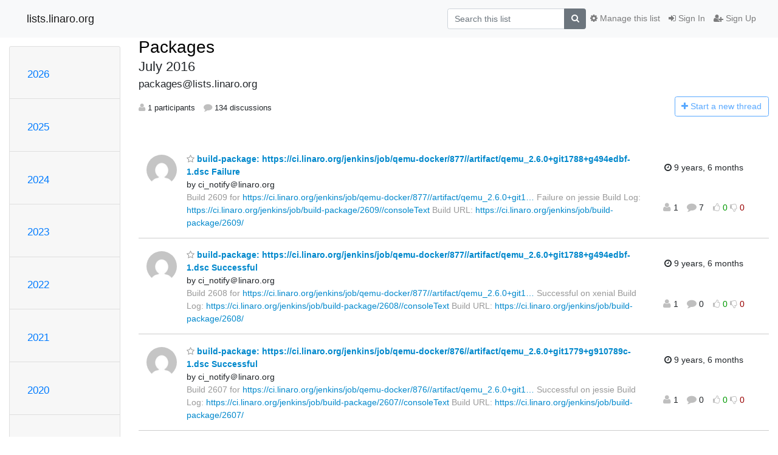

--- FILE ---
content_type: text/html; charset=utf-8
request_url: https://lists.linaro.org/archives/list/packages@lists.linaro.org/2016/7/?page=8
body_size: 7320
content:




<!DOCTYPE HTML>
<html>
    <head>
        <meta http-equiv="Content-Type" content="text/html; charset=UTF-8" />
        <meta name="viewport" content="width=device-width, initial-scale=1.0" />
        <meta name="ROBOTS" content="INDEX, FOLLOW" />
        <title>
July 2016 - Packages - lists.linaro.org
</title>
        <meta name="author" content="" />
        <meta name="dc.language" content="en" />
        <link rel="shortcut icon" href="/static/hyperkitty/img/favicon.ico" />
        <link rel="stylesheet" href="/static/hyperkitty/libs/jquery/smoothness/jquery-ui-1.10.3.custom.min.css" type="text/css" media="all" />
        <link rel="stylesheet" href="/static/hyperkitty/libs/fonts/font-awesome/css/font-awesome.min.css" type="text/css" media="all" />
        <link rel="stylesheet" href="/static/CACHE/css/output.6f82619634d6.css" type="text/css" media="all"><link rel="stylesheet" href="/static/CACHE/css/output.d3034b4f9b48.css" type="text/css"><link rel="stylesheet" href="/static/CACHE/css/output.f70fba0033fb.css" type="text/css" media="all">
         
        
<link rel="alternate" type="application/rss+xml" title="Packages" href="/archives/list/packages@lists.linaro.org/feed/"/>

        

    </head>

    <body>

    


    <nav class="navbar sticky-top navbar-light bg-light navbar-expand-md">
        <div class="container">
            <div class="navbar-header col-md"> <!--part of navbar that's always present-->
                <button type="button" class="navbar-toggler collapsed" data-toggle="collapse" data-target=".navbar-collapse">
                    <span class="fa fa-bars"></span>
                </button>
                <a class="navbar-brand" href="/archives/">lists.linaro.org</a>

            </div> <!-- /navbar-header -->

            <div class="navbar-collapse collapse justify-content-end"> <!--part of navbar that's collapsed on small screens-->
                <!-- show dropdown for smaller viewports b/c login name/email may be too long -->
                <!-- only show this extra button/dropdown if we're in small screen sizes -->
                <div class="nav navbar-nav navbar-right auth dropdown d-sm-none">
                  <a href="#" role="button" class="btn dropdown-toggle" id="loginDropdownMenu"
                     data-toggle="dropdown" aria-haspopup="true" aria-expanded="false">
                        
                            <span class="fa fa-bars"></span>
                        
                    </a>
                      
                            <a role="menuitem" tabindex="-1" href="/accounts/login/?next=/archives/list/packages%40lists.linaro.org/2016/7/">
                                <span class="fa fa-sign-in"></span>
                                Sign In
                            </a>
                            <a role="menuitem" tabindex="-1" href="/accounts/signup/?next=/archives/list/packages%40lists.linaro.org/2016/7/">
                                <span class="fa fa-user-plus"></span>
                                Sign Up
                            </a>
                        

                </div>
                <form name="search" method="get" action="/archives/search" class="navbar-form navbar-right my-2 my-lg-2 order-1" role="search">
                    <input type="hidden" name="mlist" value="packages@lists.linaro.org" />
                        <div class="input-group">
                            <input name="q" type="text" class="form-control"
                                   placeholder="Search this list"
                                   
                                   />
                            <span class="input-group-append">
                                <button class="btn btn-secondary" type="submit"><span class="fa fa-search"></span></button>
                            </span>
                        </div>
                </form>
                <!-- larger viewports -->
                <ul class="nav navbar-nav d-none d-sm-flex auth order-3">
                    
                        <li class="nav-item"><a href="/accounts/login/?next=/archives/list/packages%40lists.linaro.org/2016/7/" class="nav-link">
                            <span class="fa fa-sign-in"></span>
                            Sign In
                        </a></li>
                        <li class="nav-item"><a href="/accounts/signup/?next=/archives/list/packages%40lists.linaro.org/2016/7/" class="nav-link">
                            <span class="fa fa-user-plus"></span>
                            Sign Up
                        </a></li>
                    
                </ul>

                
                <ul class="nav navbar-nav order-2">
                    <li class="nav-item">
                    
                    <a href="/mailman3/lists/packages.lists.linaro.org/" class="nav-link">
                        <span class="fa fa-cog"></span>
                        Manage this list
                    </a>
                    
                    </li>
                </ul>
                


            </div> <!--/navbar-collapse -->
        </div> <!-- /container for navbar -->
    </nav>

    

     <div class="modal fade" tabindex="-1" role="dialog" id="keyboard-shortcuts">
       <div class="modal-dialog" role="document">
         <div class="modal-content">
           <div class="modal-header">
             <button type="button" class="close" data-dismiss="modal" aria-label="Close"><span aria-hidden="true">&times;</span></button>
             <h4 class="modal-title">Keyboard Shortcuts</h4>
           </div>
           <div class="modal-body">
             <h3>Thread View</h3>
             <ul>
               <li><code>j</code>: Next unread message </li>
               <li><code>k</code>: Previous unread message </li>
               <li><code>j a</code>: Jump to all threads
               <li><code>j l</code>: Jump to MailingList overview
             </ul>
           </div>
         </div><!-- /.modal-content -->
       </div><!-- /.modal-dialog -->
     </div><!-- /.modal -->

     <div class="container">
        

<div class="row">






<div class="d-none d-md-block col-sm-2">
    <div class="row">
        <div class="col-12 accordion" id="months-list">
            
            <div class="card">
                <div class="card-header">
                    <h3 class="card-title btn btn-link">
                        <a data-toggle="collapse" data-target="#collapse0">
                            2026
                        </a>
                    </h3>
                </div>
                <div id="collapse0" class="panel-collapse
                         
                          collapse 
                         
                         " data-parent="#months-list">
                    <div class="card-body">
                        <ul class="list-unstyled">
                            
                            <li class="">
                                <a href="/archives/list/packages@lists.linaro.org/2026/1/"
                                >January</a>
                            </li>
                            
                        </ul>
                    </div>
                </div>
            </div>
            
            <div class="card">
                <div class="card-header">
                    <h3 class="card-title btn btn-link">
                        <a data-toggle="collapse" data-target="#collapse1">
                            2025
                        </a>
                    </h3>
                </div>
                <div id="collapse1" class="panel-collapse
                         
                          collapse 
                         
                         " data-parent="#months-list">
                    <div class="card-body">
                        <ul class="list-unstyled">
                            
                            <li class="">
                                <a href="/archives/list/packages@lists.linaro.org/2025/12/"
                                >December</a>
                            </li>
                            
                            <li class="">
                                <a href="/archives/list/packages@lists.linaro.org/2025/11/"
                                >November</a>
                            </li>
                            
                            <li class="">
                                <a href="/archives/list/packages@lists.linaro.org/2025/10/"
                                >October</a>
                            </li>
                            
                            <li class="">
                                <a href="/archives/list/packages@lists.linaro.org/2025/9/"
                                >September</a>
                            </li>
                            
                            <li class="">
                                <a href="/archives/list/packages@lists.linaro.org/2025/8/"
                                >August</a>
                            </li>
                            
                            <li class="">
                                <a href="/archives/list/packages@lists.linaro.org/2025/7/"
                                >July</a>
                            </li>
                            
                            <li class="">
                                <a href="/archives/list/packages@lists.linaro.org/2025/6/"
                                >June</a>
                            </li>
                            
                            <li class="">
                                <a href="/archives/list/packages@lists.linaro.org/2025/5/"
                                >May</a>
                            </li>
                            
                            <li class="">
                                <a href="/archives/list/packages@lists.linaro.org/2025/4/"
                                >April</a>
                            </li>
                            
                            <li class="">
                                <a href="/archives/list/packages@lists.linaro.org/2025/3/"
                                >March</a>
                            </li>
                            
                            <li class="">
                                <a href="/archives/list/packages@lists.linaro.org/2025/2/"
                                >February</a>
                            </li>
                            
                            <li class="">
                                <a href="/archives/list/packages@lists.linaro.org/2025/1/"
                                >January</a>
                            </li>
                            
                        </ul>
                    </div>
                </div>
            </div>
            
            <div class="card">
                <div class="card-header">
                    <h3 class="card-title btn btn-link">
                        <a data-toggle="collapse" data-target="#collapse2">
                            2024
                        </a>
                    </h3>
                </div>
                <div id="collapse2" class="panel-collapse
                         
                          collapse 
                         
                         " data-parent="#months-list">
                    <div class="card-body">
                        <ul class="list-unstyled">
                            
                            <li class="">
                                <a href="/archives/list/packages@lists.linaro.org/2024/12/"
                                >December</a>
                            </li>
                            
                            <li class="">
                                <a href="/archives/list/packages@lists.linaro.org/2024/11/"
                                >November</a>
                            </li>
                            
                            <li class="">
                                <a href="/archives/list/packages@lists.linaro.org/2024/10/"
                                >October</a>
                            </li>
                            
                            <li class="">
                                <a href="/archives/list/packages@lists.linaro.org/2024/9/"
                                >September</a>
                            </li>
                            
                            <li class="">
                                <a href="/archives/list/packages@lists.linaro.org/2024/8/"
                                >August</a>
                            </li>
                            
                            <li class="">
                                <a href="/archives/list/packages@lists.linaro.org/2024/7/"
                                >July</a>
                            </li>
                            
                            <li class="">
                                <a href="/archives/list/packages@lists.linaro.org/2024/6/"
                                >June</a>
                            </li>
                            
                            <li class="">
                                <a href="/archives/list/packages@lists.linaro.org/2024/5/"
                                >May</a>
                            </li>
                            
                            <li class="">
                                <a href="/archives/list/packages@lists.linaro.org/2024/4/"
                                >April</a>
                            </li>
                            
                            <li class="">
                                <a href="/archives/list/packages@lists.linaro.org/2024/3/"
                                >March</a>
                            </li>
                            
                            <li class="">
                                <a href="/archives/list/packages@lists.linaro.org/2024/2/"
                                >February</a>
                            </li>
                            
                            <li class="">
                                <a href="/archives/list/packages@lists.linaro.org/2024/1/"
                                >January</a>
                            </li>
                            
                        </ul>
                    </div>
                </div>
            </div>
            
            <div class="card">
                <div class="card-header">
                    <h3 class="card-title btn btn-link">
                        <a data-toggle="collapse" data-target="#collapse3">
                            2023
                        </a>
                    </h3>
                </div>
                <div id="collapse3" class="panel-collapse
                         
                          collapse 
                         
                         " data-parent="#months-list">
                    <div class="card-body">
                        <ul class="list-unstyled">
                            
                            <li class="">
                                <a href="/archives/list/packages@lists.linaro.org/2023/12/"
                                >December</a>
                            </li>
                            
                            <li class="">
                                <a href="/archives/list/packages@lists.linaro.org/2023/11/"
                                >November</a>
                            </li>
                            
                            <li class="">
                                <a href="/archives/list/packages@lists.linaro.org/2023/10/"
                                >October</a>
                            </li>
                            
                            <li class="">
                                <a href="/archives/list/packages@lists.linaro.org/2023/9/"
                                >September</a>
                            </li>
                            
                            <li class="">
                                <a href="/archives/list/packages@lists.linaro.org/2023/8/"
                                >August</a>
                            </li>
                            
                            <li class="">
                                <a href="/archives/list/packages@lists.linaro.org/2023/7/"
                                >July</a>
                            </li>
                            
                            <li class="">
                                <a href="/archives/list/packages@lists.linaro.org/2023/6/"
                                >June</a>
                            </li>
                            
                            <li class="">
                                <a href="/archives/list/packages@lists.linaro.org/2023/5/"
                                >May</a>
                            </li>
                            
                            <li class="">
                                <a href="/archives/list/packages@lists.linaro.org/2023/4/"
                                >April</a>
                            </li>
                            
                            <li class="">
                                <a href="/archives/list/packages@lists.linaro.org/2023/3/"
                                >March</a>
                            </li>
                            
                            <li class="">
                                <a href="/archives/list/packages@lists.linaro.org/2023/2/"
                                >February</a>
                            </li>
                            
                            <li class="">
                                <a href="/archives/list/packages@lists.linaro.org/2023/1/"
                                >January</a>
                            </li>
                            
                        </ul>
                    </div>
                </div>
            </div>
            
            <div class="card">
                <div class="card-header">
                    <h3 class="card-title btn btn-link">
                        <a data-toggle="collapse" data-target="#collapse4">
                            2022
                        </a>
                    </h3>
                </div>
                <div id="collapse4" class="panel-collapse
                         
                          collapse 
                         
                         " data-parent="#months-list">
                    <div class="card-body">
                        <ul class="list-unstyled">
                            
                            <li class="">
                                <a href="/archives/list/packages@lists.linaro.org/2022/12/"
                                >December</a>
                            </li>
                            
                            <li class="">
                                <a href="/archives/list/packages@lists.linaro.org/2022/11/"
                                >November</a>
                            </li>
                            
                            <li class="">
                                <a href="/archives/list/packages@lists.linaro.org/2022/10/"
                                >October</a>
                            </li>
                            
                            <li class="">
                                <a href="/archives/list/packages@lists.linaro.org/2022/9/"
                                >September</a>
                            </li>
                            
                            <li class="">
                                <a href="/archives/list/packages@lists.linaro.org/2022/8/"
                                >August</a>
                            </li>
                            
                            <li class="">
                                <a href="/archives/list/packages@lists.linaro.org/2022/7/"
                                >July</a>
                            </li>
                            
                            <li class="">
                                <a href="/archives/list/packages@lists.linaro.org/2022/6/"
                                >June</a>
                            </li>
                            
                            <li class="">
                                <a href="/archives/list/packages@lists.linaro.org/2022/5/"
                                >May</a>
                            </li>
                            
                            <li class="">
                                <a href="/archives/list/packages@lists.linaro.org/2022/4/"
                                >April</a>
                            </li>
                            
                            <li class="">
                                <a href="/archives/list/packages@lists.linaro.org/2022/3/"
                                >March</a>
                            </li>
                            
                            <li class="">
                                <a href="/archives/list/packages@lists.linaro.org/2022/2/"
                                >February</a>
                            </li>
                            
                            <li class="">
                                <a href="/archives/list/packages@lists.linaro.org/2022/1/"
                                >January</a>
                            </li>
                            
                        </ul>
                    </div>
                </div>
            </div>
            
            <div class="card">
                <div class="card-header">
                    <h3 class="card-title btn btn-link">
                        <a data-toggle="collapse" data-target="#collapse5">
                            2021
                        </a>
                    </h3>
                </div>
                <div id="collapse5" class="panel-collapse
                         
                          collapse 
                         
                         " data-parent="#months-list">
                    <div class="card-body">
                        <ul class="list-unstyled">
                            
                            <li class="">
                                <a href="/archives/list/packages@lists.linaro.org/2021/12/"
                                >December</a>
                            </li>
                            
                            <li class="">
                                <a href="/archives/list/packages@lists.linaro.org/2021/11/"
                                >November</a>
                            </li>
                            
                            <li class="">
                                <a href="/archives/list/packages@lists.linaro.org/2021/10/"
                                >October</a>
                            </li>
                            
                            <li class="">
                                <a href="/archives/list/packages@lists.linaro.org/2021/9/"
                                >September</a>
                            </li>
                            
                            <li class="">
                                <a href="/archives/list/packages@lists.linaro.org/2021/8/"
                                >August</a>
                            </li>
                            
                            <li class="">
                                <a href="/archives/list/packages@lists.linaro.org/2021/7/"
                                >July</a>
                            </li>
                            
                            <li class="">
                                <a href="/archives/list/packages@lists.linaro.org/2021/6/"
                                >June</a>
                            </li>
                            
                            <li class="">
                                <a href="/archives/list/packages@lists.linaro.org/2021/5/"
                                >May</a>
                            </li>
                            
                            <li class="">
                                <a href="/archives/list/packages@lists.linaro.org/2021/4/"
                                >April</a>
                            </li>
                            
                            <li class="">
                                <a href="/archives/list/packages@lists.linaro.org/2021/3/"
                                >March</a>
                            </li>
                            
                            <li class="">
                                <a href="/archives/list/packages@lists.linaro.org/2021/2/"
                                >February</a>
                            </li>
                            
                            <li class="">
                                <a href="/archives/list/packages@lists.linaro.org/2021/1/"
                                >January</a>
                            </li>
                            
                        </ul>
                    </div>
                </div>
            </div>
            
            <div class="card">
                <div class="card-header">
                    <h3 class="card-title btn btn-link">
                        <a data-toggle="collapse" data-target="#collapse6">
                            2020
                        </a>
                    </h3>
                </div>
                <div id="collapse6" class="panel-collapse
                         
                          collapse 
                         
                         " data-parent="#months-list">
                    <div class="card-body">
                        <ul class="list-unstyled">
                            
                            <li class="">
                                <a href="/archives/list/packages@lists.linaro.org/2020/12/"
                                >December</a>
                            </li>
                            
                            <li class="">
                                <a href="/archives/list/packages@lists.linaro.org/2020/11/"
                                >November</a>
                            </li>
                            
                            <li class="">
                                <a href="/archives/list/packages@lists.linaro.org/2020/10/"
                                >October</a>
                            </li>
                            
                            <li class="">
                                <a href="/archives/list/packages@lists.linaro.org/2020/9/"
                                >September</a>
                            </li>
                            
                            <li class="">
                                <a href="/archives/list/packages@lists.linaro.org/2020/8/"
                                >August</a>
                            </li>
                            
                            <li class="">
                                <a href="/archives/list/packages@lists.linaro.org/2020/7/"
                                >July</a>
                            </li>
                            
                            <li class="">
                                <a href="/archives/list/packages@lists.linaro.org/2020/6/"
                                >June</a>
                            </li>
                            
                            <li class="">
                                <a href="/archives/list/packages@lists.linaro.org/2020/5/"
                                >May</a>
                            </li>
                            
                            <li class="">
                                <a href="/archives/list/packages@lists.linaro.org/2020/4/"
                                >April</a>
                            </li>
                            
                            <li class="">
                                <a href="/archives/list/packages@lists.linaro.org/2020/3/"
                                >March</a>
                            </li>
                            
                            <li class="">
                                <a href="/archives/list/packages@lists.linaro.org/2020/2/"
                                >February</a>
                            </li>
                            
                            <li class="">
                                <a href="/archives/list/packages@lists.linaro.org/2020/1/"
                                >January</a>
                            </li>
                            
                        </ul>
                    </div>
                </div>
            </div>
            
            <div class="card">
                <div class="card-header">
                    <h3 class="card-title btn btn-link">
                        <a data-toggle="collapse" data-target="#collapse7">
                            2019
                        </a>
                    </h3>
                </div>
                <div id="collapse7" class="panel-collapse
                         
                          collapse 
                         
                         " data-parent="#months-list">
                    <div class="card-body">
                        <ul class="list-unstyled">
                            
                            <li class="">
                                <a href="/archives/list/packages@lists.linaro.org/2019/12/"
                                >December</a>
                            </li>
                            
                            <li class="">
                                <a href="/archives/list/packages@lists.linaro.org/2019/11/"
                                >November</a>
                            </li>
                            
                            <li class="">
                                <a href="/archives/list/packages@lists.linaro.org/2019/10/"
                                >October</a>
                            </li>
                            
                            <li class="">
                                <a href="/archives/list/packages@lists.linaro.org/2019/9/"
                                >September</a>
                            </li>
                            
                            <li class="">
                                <a href="/archives/list/packages@lists.linaro.org/2019/8/"
                                >August</a>
                            </li>
                            
                            <li class="">
                                <a href="/archives/list/packages@lists.linaro.org/2019/7/"
                                >July</a>
                            </li>
                            
                            <li class="">
                                <a href="/archives/list/packages@lists.linaro.org/2019/6/"
                                >June</a>
                            </li>
                            
                            <li class="">
                                <a href="/archives/list/packages@lists.linaro.org/2019/5/"
                                >May</a>
                            </li>
                            
                            <li class="">
                                <a href="/archives/list/packages@lists.linaro.org/2019/4/"
                                >April</a>
                            </li>
                            
                            <li class="">
                                <a href="/archives/list/packages@lists.linaro.org/2019/3/"
                                >March</a>
                            </li>
                            
                            <li class="">
                                <a href="/archives/list/packages@lists.linaro.org/2019/2/"
                                >February</a>
                            </li>
                            
                            <li class="">
                                <a href="/archives/list/packages@lists.linaro.org/2019/1/"
                                >January</a>
                            </li>
                            
                        </ul>
                    </div>
                </div>
            </div>
            
            <div class="card">
                <div class="card-header">
                    <h3 class="card-title btn btn-link">
                        <a data-toggle="collapse" data-target="#collapse8">
                            2018
                        </a>
                    </h3>
                </div>
                <div id="collapse8" class="panel-collapse
                         
                          collapse 
                         
                         " data-parent="#months-list">
                    <div class="card-body">
                        <ul class="list-unstyled">
                            
                            <li class="">
                                <a href="/archives/list/packages@lists.linaro.org/2018/12/"
                                >December</a>
                            </li>
                            
                            <li class="">
                                <a href="/archives/list/packages@lists.linaro.org/2018/11/"
                                >November</a>
                            </li>
                            
                            <li class="">
                                <a href="/archives/list/packages@lists.linaro.org/2018/10/"
                                >October</a>
                            </li>
                            
                            <li class="">
                                <a href="/archives/list/packages@lists.linaro.org/2018/9/"
                                >September</a>
                            </li>
                            
                            <li class="">
                                <a href="/archives/list/packages@lists.linaro.org/2018/8/"
                                >August</a>
                            </li>
                            
                            <li class="">
                                <a href="/archives/list/packages@lists.linaro.org/2018/7/"
                                >July</a>
                            </li>
                            
                            <li class="">
                                <a href="/archives/list/packages@lists.linaro.org/2018/6/"
                                >June</a>
                            </li>
                            
                            <li class="">
                                <a href="/archives/list/packages@lists.linaro.org/2018/5/"
                                >May</a>
                            </li>
                            
                            <li class="">
                                <a href="/archives/list/packages@lists.linaro.org/2018/4/"
                                >April</a>
                            </li>
                            
                            <li class="">
                                <a href="/archives/list/packages@lists.linaro.org/2018/3/"
                                >March</a>
                            </li>
                            
                            <li class="">
                                <a href="/archives/list/packages@lists.linaro.org/2018/2/"
                                >February</a>
                            </li>
                            
                            <li class="">
                                <a href="/archives/list/packages@lists.linaro.org/2018/1/"
                                >January</a>
                            </li>
                            
                        </ul>
                    </div>
                </div>
            </div>
            
            <div class="card">
                <div class="card-header">
                    <h3 class="card-title btn btn-link">
                        <a data-toggle="collapse" data-target="#collapse9">
                            2017
                        </a>
                    </h3>
                </div>
                <div id="collapse9" class="panel-collapse
                         
                          collapse 
                         
                         " data-parent="#months-list">
                    <div class="card-body">
                        <ul class="list-unstyled">
                            
                            <li class="">
                                <a href="/archives/list/packages@lists.linaro.org/2017/12/"
                                >December</a>
                            </li>
                            
                            <li class="">
                                <a href="/archives/list/packages@lists.linaro.org/2017/11/"
                                >November</a>
                            </li>
                            
                            <li class="">
                                <a href="/archives/list/packages@lists.linaro.org/2017/10/"
                                >October</a>
                            </li>
                            
                            <li class="">
                                <a href="/archives/list/packages@lists.linaro.org/2017/9/"
                                >September</a>
                            </li>
                            
                            <li class="">
                                <a href="/archives/list/packages@lists.linaro.org/2017/8/"
                                >August</a>
                            </li>
                            
                            <li class="">
                                <a href="/archives/list/packages@lists.linaro.org/2017/7/"
                                >July</a>
                            </li>
                            
                            <li class="">
                                <a href="/archives/list/packages@lists.linaro.org/2017/6/"
                                >June</a>
                            </li>
                            
                            <li class="">
                                <a href="/archives/list/packages@lists.linaro.org/2017/5/"
                                >May</a>
                            </li>
                            
                            <li class="">
                                <a href="/archives/list/packages@lists.linaro.org/2017/4/"
                                >April</a>
                            </li>
                            
                            <li class="">
                                <a href="/archives/list/packages@lists.linaro.org/2017/3/"
                                >March</a>
                            </li>
                            
                            <li class="">
                                <a href="/archives/list/packages@lists.linaro.org/2017/2/"
                                >February</a>
                            </li>
                            
                            <li class="">
                                <a href="/archives/list/packages@lists.linaro.org/2017/1/"
                                >January</a>
                            </li>
                            
                        </ul>
                    </div>
                </div>
            </div>
            
            <div class="card">
                <div class="card-header">
                    <h3 class="card-title btn btn-link">
                        <a data-toggle="collapse" data-target="#collapse10">
                            2016
                        </a>
                    </h3>
                </div>
                <div id="collapse10" class="panel-collapse
                         
                          show 
                         
                         " data-parent="#months-list">
                    <div class="card-body">
                        <ul class="list-unstyled">
                            
                            <li class="">
                                <a href="/archives/list/packages@lists.linaro.org/2016/12/"
                                >December</a>
                            </li>
                            
                            <li class="">
                                <a href="/archives/list/packages@lists.linaro.org/2016/11/"
                                >November</a>
                            </li>
                            
                            <li class="">
                                <a href="/archives/list/packages@lists.linaro.org/2016/10/"
                                >October</a>
                            </li>
                            
                            <li class="">
                                <a href="/archives/list/packages@lists.linaro.org/2016/9/"
                                >September</a>
                            </li>
                            
                            <li class="">
                                <a href="/archives/list/packages@lists.linaro.org/2016/8/"
                                >August</a>
                            </li>
                            
                            <li class="current">
                                <a href="/archives/list/packages@lists.linaro.org/2016/7/"
                                >July</a>
                            </li>
                            
                            <li class="">
                                <a href="/archives/list/packages@lists.linaro.org/2016/6/"
                                >June</a>
                            </li>
                            
                            <li class="">
                                <a href="/archives/list/packages@lists.linaro.org/2016/5/"
                                >May</a>
                            </li>
                            
                            <li class="">
                                <a href="/archives/list/packages@lists.linaro.org/2016/4/"
                                >April</a>
                            </li>
                            
                        </ul>
                    </div>
                </div>
            </div>
            
        </div>
    </div>
    



<div class="d-none d-md-inline col-12 col-md-2">
    <div class="row d-flex justify-content-center flex-column align-items-center">
        
        <a href="/archives/list/packages@lists.linaro.org/"
           class="btn btn-outline-primary p-2 m-2">
            <span class="fa fa-backward"></span>
            List overview</a>

        
        
    </br>
    <!-- Download as mbox -->
    
    <a href="/archives/list/packages@lists.linaro.org/export/packages@lists.linaro.org-2016-08.mbox.gz?start=2016-07-01&amp;end=2016-08-01" title="This month in gzipped mbox format"
          class="btn btn-outline-primary p-2 m-2">
        <i class="fa fa-download"></i> Download</a>
    
</div>
</div>


</div>


    <div id="thread-list" class="col-sm-12 col-md-10">
        <div class="thread-list-header row">
            <h1 class="col-12">
                <a href="/archives/list/packages@lists.linaro.org/" class="list-name">
                    
                        Packages
                    
                </a>
                <small class="d-none d-md-block">July 2016</small>
                <div class="d-md-none">
                    



<select id="months-list" class="form-control">
    
    <option disabled>----- 2026 -----</option>
    
    <option value="1">January 2026</option>
    
    
    <option disabled>----- 2025 -----</option>
    
    <option value="12">December 2025</option>
    
    <option value="11">November 2025</option>
    
    <option value="10">October 2025</option>
    
    <option value="9">September 2025</option>
    
    <option value="8">August 2025</option>
    
    <option value="7">July 2025</option>
    
    <option value="6">June 2025</option>
    
    <option value="5">May 2025</option>
    
    <option value="4">April 2025</option>
    
    <option value="3">March 2025</option>
    
    <option value="2">February 2025</option>
    
    <option value="1">January 2025</option>
    
    
    <option disabled>----- 2024 -----</option>
    
    <option value="12">December 2024</option>
    
    <option value="11">November 2024</option>
    
    <option value="10">October 2024</option>
    
    <option value="9">September 2024</option>
    
    <option value="8">August 2024</option>
    
    <option value="7">July 2024</option>
    
    <option value="6">June 2024</option>
    
    <option value="5">May 2024</option>
    
    <option value="4">April 2024</option>
    
    <option value="3">March 2024</option>
    
    <option value="2">February 2024</option>
    
    <option value="1">January 2024</option>
    
    
    <option disabled>----- 2023 -----</option>
    
    <option value="12">December 2023</option>
    
    <option value="11">November 2023</option>
    
    <option value="10">October 2023</option>
    
    <option value="9">September 2023</option>
    
    <option value="8">August 2023</option>
    
    <option value="7">July 2023</option>
    
    <option value="6">June 2023</option>
    
    <option value="5">May 2023</option>
    
    <option value="4">April 2023</option>
    
    <option value="3">March 2023</option>
    
    <option value="2">February 2023</option>
    
    <option value="1">January 2023</option>
    
    
    <option disabled>----- 2022 -----</option>
    
    <option value="12">December 2022</option>
    
    <option value="11">November 2022</option>
    
    <option value="10">October 2022</option>
    
    <option value="9">September 2022</option>
    
    <option value="8">August 2022</option>
    
    <option value="7">July 2022</option>
    
    <option value="6">June 2022</option>
    
    <option value="5">May 2022</option>
    
    <option value="4">April 2022</option>
    
    <option value="3">March 2022</option>
    
    <option value="2">February 2022</option>
    
    <option value="1">January 2022</option>
    
    
    <option disabled>----- 2021 -----</option>
    
    <option value="12">December 2021</option>
    
    <option value="11">November 2021</option>
    
    <option value="10">October 2021</option>
    
    <option value="9">September 2021</option>
    
    <option value="8">August 2021</option>
    
    <option value="7">July 2021</option>
    
    <option value="6">June 2021</option>
    
    <option value="5">May 2021</option>
    
    <option value="4">April 2021</option>
    
    <option value="3">March 2021</option>
    
    <option value="2">February 2021</option>
    
    <option value="1">January 2021</option>
    
    
    <option disabled>----- 2020 -----</option>
    
    <option value="12">December 2020</option>
    
    <option value="11">November 2020</option>
    
    <option value="10">October 2020</option>
    
    <option value="9">September 2020</option>
    
    <option value="8">August 2020</option>
    
    <option value="7">July 2020</option>
    
    <option value="6">June 2020</option>
    
    <option value="5">May 2020</option>
    
    <option value="4">April 2020</option>
    
    <option value="3">March 2020</option>
    
    <option value="2">February 2020</option>
    
    <option value="1">January 2020</option>
    
    
    <option disabled>----- 2019 -----</option>
    
    <option value="12">December 2019</option>
    
    <option value="11">November 2019</option>
    
    <option value="10">October 2019</option>
    
    <option value="9">September 2019</option>
    
    <option value="8">August 2019</option>
    
    <option value="7">July 2019</option>
    
    <option value="6">June 2019</option>
    
    <option value="5">May 2019</option>
    
    <option value="4">April 2019</option>
    
    <option value="3">March 2019</option>
    
    <option value="2">February 2019</option>
    
    <option value="1">January 2019</option>
    
    
    <option disabled>----- 2018 -----</option>
    
    <option value="12">December 2018</option>
    
    <option value="11">November 2018</option>
    
    <option value="10">October 2018</option>
    
    <option value="9">September 2018</option>
    
    <option value="8">August 2018</option>
    
    <option value="7">July 2018</option>
    
    <option value="6">June 2018</option>
    
    <option value="5">May 2018</option>
    
    <option value="4">April 2018</option>
    
    <option value="3">March 2018</option>
    
    <option value="2">February 2018</option>
    
    <option value="1">January 2018</option>
    
    
    <option disabled>----- 2017 -----</option>
    
    <option value="12">December 2017</option>
    
    <option value="11">November 2017</option>
    
    <option value="10">October 2017</option>
    
    <option value="9">September 2017</option>
    
    <option value="8">August 2017</option>
    
    <option value="7">July 2017</option>
    
    <option value="6">June 2017</option>
    
    <option value="5">May 2017</option>
    
    <option value="4">April 2017</option>
    
    <option value="3">March 2017</option>
    
    <option value="2">February 2017</option>
    
    <option value="1">January 2017</option>
    
    
    <option disabled>----- 2016 -----</option>
    
    <option value="12">December 2016</option>
    
    <option value="11">November 2016</option>
    
    <option value="10">October 2016</option>
    
    <option value="9">September 2016</option>
    
    <option value="8">August 2016</option>
    
    <option selected="selected" value="7">July 2016</option>
    
    <option value="6">June 2016</option>
    
    <option value="5">May 2016</option>
    
    <option value="4">April 2016</option>
    
    
</select>



                </div>
            </h1>
            <span class="list-address col-12">packages@lists.linaro.org</span>
            <ul class="list-unstyled list-stats thread-list-info col-6 col-sm-8">
                
                <li>
                    <i class="fa fa-user"></i>
                    1 participants
                </li>
                
                <li>
                    <i class="fa fa-comment"></i>
                    134 discussions
                </li>
            </ul>
            <div class="thread-new right col-6 col-sm-4" title="You must be logged-in to create a thread.">
                <a href="/archives/list/packages@lists.linaro.org/message/new"
                   class="btn btn-outline-primary disabled">
                    <i class="fa fa-plus"></i>
                    <span class="d-none d-md-inline">Start a n</span><span class="d-md-none">N</span>ew thread
                </a>
            </div>
        </div>

        
            



<div class="thread">
    <div class="thread-info">
        <div class="thread-email row">
            <div class="d-none d-sm-flex sender gravatar circle p-1">
                
                <img class="gravatar" src="https://secure.gravatar.com/avatar/724dee1f11205d6e700f0d383308fa1a.jpg?s=120&amp;d=mm&amp;r=g" width="120" height="120" alt="" />
                <br />
                
            </div>
            <div class="col-12 col-sm-10 col-lg-8 col-xl-9 p-7 ">
                <span class="thread-title">
                    <a name="O53Y4Q3FEZW44VQUMRRTB4ACQGNZ6LK7"
                       href="/archives/list/packages@lists.linaro.org/thread/O53Y4Q3FEZW44VQUMRRTB4ACQGNZ6LK7/">
                        
                        <i class="fa fa-star-o notsaved" title="Favorite"></i>
                        
                        build-package: https://ci.linaro.org/jenkins/job/qemu-docker/877//artifact/qemu_2.6.0+git1788+g494edbf-1.dsc Failure
                    </a>
                </span>
                <div>
                    
                    by ci_notify＠linaro.org
                    
                </div>
                <span class="expander collapsed d-none d-sm-block" style="color: #999">
                    Build 2609 for <a href="https://ci.linaro.org/jenkins/job/qemu-docker/877//artifact/qemu_2.6.0+git1788+g494edbf-1.dsc" rel="nofollow">https://ci.linaro.org/jenkins/job/qemu-docker/877//artifact/qemu_2.6.0+git1…</a> Failure on jessie
Build Log: <a href="https://ci.linaro.org/jenkins/job/build-package/2609//consoleText" rel="nofollow">https://ci.linaro.org/jenkins/job/build-package/2609//consoleText</a>
Build URL: <a href="https://ci.linaro.org/jenkins/job/build-package/2609/" rel="nofollow">https://ci.linaro.org/jenkins/job/build-package/2609/</a>

                </span>
            </div>
            <div class="col-10 col-sm-10 col-lg-2 col-xl-2 thread-date p-2 d-flex flex-column flex-sm-row align-items-baseline justify-content-center">
                <div class="threa-date m-2" title="Tuesday, 12 July 2016 22:13:08">
                    <i class="fa fa-clock-o" title="Most recent thread activity"></i>
                    9 years, 6 months
                </div>
                <div class="list-stats m-2">
                    <ul class="list-unstyled list-stats">
                        <li>
                            <i class="fa fa-user"></i>
                            1
                            <!-- participants -->
                        </li>
                        <li>
                            <i class="fa fa-comment"></i>
                            7
                            <!-- comments -->
                        </li>
                        <li>
                            

    <form method="post" class="likeform"
          action="/archives/list/packages@lists.linaro.org/message/O53Y4Q3FEZW44VQUMRRTB4ACQGNZ6LK7/vote">
    <input type="hidden" name="csrfmiddlewaretoken" value="RZ6pxaarLvYEDBzyUg5MbnkcZVhnpuOfkdZP6TTgqtlXkhHNuQ1ytAFHJ6H3ELeg">
    

		<!-- Hide the status icon
		<i class="icomoon likestatus neutral"></i> -->

		<!-- <span>+0/-0</span> -->
		
			<a class="youlike vote disabled" title="You must be logged-in to vote."
			href="#like" data-vote="1">
					<i class="fa fa-thumbs-o-up"></i> 0
			</a>
			<a class="youdislike vote disabled" title="You must be logged-in to vote."
			href="#dislike" data-vote="-1">
				<i class="fa fa-thumbs-o-down"></i> 0
			</a>
		
    

    </form>

                        </li>
                    </ul>
                </div>
            </div>
        </div>
    </div>
</div>


        
            



<div class="thread">
    <div class="thread-info">
        <div class="thread-email row">
            <div class="d-none d-sm-flex sender gravatar circle p-1">
                
                <img class="gravatar" src="https://secure.gravatar.com/avatar/724dee1f11205d6e700f0d383308fa1a.jpg?s=120&amp;d=mm&amp;r=g" width="120" height="120" alt="" />
                <br />
                
            </div>
            <div class="col-12 col-sm-10 col-lg-8 col-xl-9 p-7 ">
                <span class="thread-title">
                    <a name="7RENVLZPBSPJBWUPYYXOREQC27B4YZE6"
                       href="/archives/list/packages@lists.linaro.org/thread/7RENVLZPBSPJBWUPYYXOREQC27B4YZE6/">
                        
                        <i class="fa fa-star-o notsaved" title="Favorite"></i>
                        
                        build-package: https://ci.linaro.org/jenkins/job/qemu-docker/877//artifact/qemu_2.6.0+git1788+g494edbf-1.dsc Successful
                    </a>
                </span>
                <div>
                    
                    by ci_notify＠linaro.org
                    
                </div>
                <span class="expander collapsed d-none d-sm-block" style="color: #999">
                    Build 2608 for <a href="https://ci.linaro.org/jenkins/job/qemu-docker/877//artifact/qemu_2.6.0+git1788+g494edbf-1.dsc" rel="nofollow">https://ci.linaro.org/jenkins/job/qemu-docker/877//artifact/qemu_2.6.0+git1…</a> Successful on xenial
Build Log: <a href="https://ci.linaro.org/jenkins/job/build-package/2608//consoleText" rel="nofollow">https://ci.linaro.org/jenkins/job/build-package/2608//consoleText</a>
Build URL: <a href="https://ci.linaro.org/jenkins/job/build-package/2608/" rel="nofollow">https://ci.linaro.org/jenkins/job/build-package/2608/</a>

                </span>
            </div>
            <div class="col-10 col-sm-10 col-lg-2 col-xl-2 thread-date p-2 d-flex flex-column flex-sm-row align-items-baseline justify-content-center">
                <div class="threa-date m-2" title="Tuesday, 12 July 2016 11:42:22">
                    <i class="fa fa-clock-o" title="Most recent thread activity"></i>
                    9 years, 6 months
                </div>
                <div class="list-stats m-2">
                    <ul class="list-unstyled list-stats">
                        <li>
                            <i class="fa fa-user"></i>
                            1
                            <!-- participants -->
                        </li>
                        <li>
                            <i class="fa fa-comment"></i>
                            0
                            <!-- comments -->
                        </li>
                        <li>
                            

    <form method="post" class="likeform"
          action="/archives/list/packages@lists.linaro.org/message/7RENVLZPBSPJBWUPYYXOREQC27B4YZE6/vote">
    <input type="hidden" name="csrfmiddlewaretoken" value="RZ6pxaarLvYEDBzyUg5MbnkcZVhnpuOfkdZP6TTgqtlXkhHNuQ1ytAFHJ6H3ELeg">
    

		<!-- Hide the status icon
		<i class="icomoon likestatus neutral"></i> -->

		<!-- <span>+0/-0</span> -->
		
			<a class="youlike vote disabled" title="You must be logged-in to vote."
			href="#like" data-vote="1">
					<i class="fa fa-thumbs-o-up"></i> 0
			</a>
			<a class="youdislike vote disabled" title="You must be logged-in to vote."
			href="#dislike" data-vote="-1">
				<i class="fa fa-thumbs-o-down"></i> 0
			</a>
		
    

    </form>

                        </li>
                    </ul>
                </div>
            </div>
        </div>
    </div>
</div>


        
            



<div class="thread">
    <div class="thread-info">
        <div class="thread-email row">
            <div class="d-none d-sm-flex sender gravatar circle p-1">
                
                <img class="gravatar" src="https://secure.gravatar.com/avatar/724dee1f11205d6e700f0d383308fa1a.jpg?s=120&amp;d=mm&amp;r=g" width="120" height="120" alt="" />
                <br />
                
            </div>
            <div class="col-12 col-sm-10 col-lg-8 col-xl-9 p-7 ">
                <span class="thread-title">
                    <a name="A6LTRNIQIZSU7HLY6LOJGIPG7W2W4LNK"
                       href="/archives/list/packages@lists.linaro.org/thread/A6LTRNIQIZSU7HLY6LOJGIPG7W2W4LNK/">
                        
                        <i class="fa fa-star-o notsaved" title="Favorite"></i>
                        
                        build-package: https://ci.linaro.org/jenkins/job/qemu-docker/876//artifact/qemu_2.6.0+git1779+g910789c-1.dsc Successful
                    </a>
                </span>
                <div>
                    
                    by ci_notify＠linaro.org
                    
                </div>
                <span class="expander collapsed d-none d-sm-block" style="color: #999">
                    Build 2607 for <a href="https://ci.linaro.org/jenkins/job/qemu-docker/876//artifact/qemu_2.6.0+git1779+g910789c-1.dsc" rel="nofollow">https://ci.linaro.org/jenkins/job/qemu-docker/876//artifact/qemu_2.6.0+git1…</a> Successful on jessie
Build Log: <a href="https://ci.linaro.org/jenkins/job/build-package/2607//consoleText" rel="nofollow">https://ci.linaro.org/jenkins/job/build-package/2607//consoleText</a>
Build URL: <a href="https://ci.linaro.org/jenkins/job/build-package/2607/" rel="nofollow">https://ci.linaro.org/jenkins/job/build-package/2607/</a>

                </span>
            </div>
            <div class="col-10 col-sm-10 col-lg-2 col-xl-2 thread-date p-2 d-flex flex-column flex-sm-row align-items-baseline justify-content-center">
                <div class="threa-date m-2" title="Tuesday, 12 July 2016 10:54:11">
                    <i class="fa fa-clock-o" title="Most recent thread activity"></i>
                    9 years, 6 months
                </div>
                <div class="list-stats m-2">
                    <ul class="list-unstyled list-stats">
                        <li>
                            <i class="fa fa-user"></i>
                            1
                            <!-- participants -->
                        </li>
                        <li>
                            <i class="fa fa-comment"></i>
                            0
                            <!-- comments -->
                        </li>
                        <li>
                            

    <form method="post" class="likeform"
          action="/archives/list/packages@lists.linaro.org/message/A6LTRNIQIZSU7HLY6LOJGIPG7W2W4LNK/vote">
    <input type="hidden" name="csrfmiddlewaretoken" value="RZ6pxaarLvYEDBzyUg5MbnkcZVhnpuOfkdZP6TTgqtlXkhHNuQ1ytAFHJ6H3ELeg">
    

		<!-- Hide the status icon
		<i class="icomoon likestatus neutral"></i> -->

		<!-- <span>+0/-0</span> -->
		
			<a class="youlike vote disabled" title="You must be logged-in to vote."
			href="#like" data-vote="1">
					<i class="fa fa-thumbs-o-up"></i> 0
			</a>
			<a class="youdislike vote disabled" title="You must be logged-in to vote."
			href="#dislike" data-vote="-1">
				<i class="fa fa-thumbs-o-down"></i> 0
			</a>
		
    

    </form>

                        </li>
                    </ul>
                </div>
            </div>
        </div>
    </div>
</div>


        
            



<div class="thread">
    <div class="thread-info">
        <div class="thread-email row">
            <div class="d-none d-sm-flex sender gravatar circle p-1">
                
                <img class="gravatar" src="https://secure.gravatar.com/avatar/724dee1f11205d6e700f0d383308fa1a.jpg?s=120&amp;d=mm&amp;r=g" width="120" height="120" alt="" />
                <br />
                
            </div>
            <div class="col-12 col-sm-10 col-lg-8 col-xl-9 p-7 ">
                <span class="thread-title">
                    <a name="T54YV74KV75FQZLKLXD7WPJEU7C3G4XV"
                       href="/archives/list/packages@lists.linaro.org/thread/T54YV74KV75FQZLKLXD7WPJEU7C3G4XV/">
                        
                        <i class="fa fa-star-o notsaved" title="Favorite"></i>
                        
                        build-package: https://ci.linaro.org/jenkins/job/build-dpdk-deb/3//artifact/dpdk_16.04-0ubuntu1~dev2.dsc Failure
                    </a>
                </span>
                <div>
                    
                    by ci_notify＠linaro.org
                    
                </div>
                <span class="expander collapsed d-none d-sm-block" style="color: #999">
                    Build 2604 for <a href="https://ci.linaro.org/jenkins/job/build-dpdk-deb/3//artifact/dpdk_16.04-0ubuntu1~dev2.dsc" rel="nofollow">https://ci.linaro.org/jenkins/job/build-dpdk-deb/3//artifact/dpdk_16.04-0ub…</a> Failure on xenial
Build Log: <a href="https://ci.linaro.org/jenkins/job/build-package/2604//consoleText" rel="nofollow">https://ci.linaro.org/jenkins/job/build-package/2604//consoleText</a>
Build URL: <a href="https://ci.linaro.org/jenkins/job/build-package/2604/" rel="nofollow">https://ci.linaro.org/jenkins/job/build-package/2604/</a>

                </span>
            </div>
            <div class="col-10 col-sm-10 col-lg-2 col-xl-2 thread-date p-2 d-flex flex-column flex-sm-row align-items-baseline justify-content-center">
                <div class="threa-date m-2" title="Tuesday, 12 July 2016 10:10:45">
                    <i class="fa fa-clock-o" title="Most recent thread activity"></i>
                    9 years, 6 months
                </div>
                <div class="list-stats m-2">
                    <ul class="list-unstyled list-stats">
                        <li>
                            <i class="fa fa-user"></i>
                            1
                            <!-- participants -->
                        </li>
                        <li>
                            <i class="fa fa-comment"></i>
                            2
                            <!-- comments -->
                        </li>
                        <li>
                            

    <form method="post" class="likeform"
          action="/archives/list/packages@lists.linaro.org/message/T54YV74KV75FQZLKLXD7WPJEU7C3G4XV/vote">
    <input type="hidden" name="csrfmiddlewaretoken" value="RZ6pxaarLvYEDBzyUg5MbnkcZVhnpuOfkdZP6TTgqtlXkhHNuQ1ytAFHJ6H3ELeg">
    

		<!-- Hide the status icon
		<i class="icomoon likestatus neutral"></i> -->

		<!-- <span>+0/-0</span> -->
		
			<a class="youlike vote disabled" title="You must be logged-in to vote."
			href="#like" data-vote="1">
					<i class="fa fa-thumbs-o-up"></i> 0
			</a>
			<a class="youdislike vote disabled" title="You must be logged-in to vote."
			href="#dislike" data-vote="-1">
				<i class="fa fa-thumbs-o-down"></i> 0
			</a>
		
    

    </form>

                        </li>
                    </ul>
                </div>
            </div>
        </div>
    </div>
</div>


        
            



<div class="thread">
    <div class="thread-info">
        <div class="thread-email row">
            <div class="d-none d-sm-flex sender gravatar circle p-1">
                
                <img class="gravatar" src="https://secure.gravatar.com/avatar/724dee1f11205d6e700f0d383308fa1a.jpg?s=120&amp;d=mm&amp;r=g" width="120" height="120" alt="" />
                <br />
                
            </div>
            <div class="col-12 col-sm-10 col-lg-8 col-xl-9 p-7 ">
                <span class="thread-title">
                    <a name="DQP7B6WNOMZWV64UZE2JFAJWGPJJY3SQ"
                       href="/archives/list/packages@lists.linaro.org/thread/DQP7B6WNOMZWV64UZE2JFAJWGPJJY3SQ/">
                        
                        <i class="fa fa-star-o notsaved" title="Favorite"></i>
                        
                        build-package: https://ci.linaro.org/jenkins/job/qemu-docker/875//artifact/qemu_2.6.0+git1775+gf1ef557-1.dsc Successful
                    </a>
                </span>
                <div>
                    
                    by ci_notify＠linaro.org
                    
                </div>
                <span class="expander collapsed d-none d-sm-block" style="color: #999">
                    Build 2603 for <a href="https://ci.linaro.org/jenkins/job/qemu-docker/875//artifact/qemu_2.6.0+git1775+gf1ef557-1.dsc" rel="nofollow">https://ci.linaro.org/jenkins/job/qemu-docker/875//artifact/qemu_2.6.0+git1…</a> Successful on jessie
Build Log: <a href="https://ci.linaro.org/jenkins/job/build-package/2603//consoleText" rel="nofollow">https://ci.linaro.org/jenkins/job/build-package/2603//consoleText</a>
Build URL: <a href="https://ci.linaro.org/jenkins/job/build-package/2603/" rel="nofollow">https://ci.linaro.org/jenkins/job/build-package/2603/</a>

                </span>
            </div>
            <div class="col-10 col-sm-10 col-lg-2 col-xl-2 thread-date p-2 d-flex flex-column flex-sm-row align-items-baseline justify-content-center">
                <div class="threa-date m-2" title="Monday, 11 July 2016 20:23:31">
                    <i class="fa fa-clock-o" title="Most recent thread activity"></i>
                    9 years, 6 months
                </div>
                <div class="list-stats m-2">
                    <ul class="list-unstyled list-stats">
                        <li>
                            <i class="fa fa-user"></i>
                            1
                            <!-- participants -->
                        </li>
                        <li>
                            <i class="fa fa-comment"></i>
                            0
                            <!-- comments -->
                        </li>
                        <li>
                            

    <form method="post" class="likeform"
          action="/archives/list/packages@lists.linaro.org/message/DQP7B6WNOMZWV64UZE2JFAJWGPJJY3SQ/vote">
    <input type="hidden" name="csrfmiddlewaretoken" value="RZ6pxaarLvYEDBzyUg5MbnkcZVhnpuOfkdZP6TTgqtlXkhHNuQ1ytAFHJ6H3ELeg">
    

		<!-- Hide the status icon
		<i class="icomoon likestatus neutral"></i> -->

		<!-- <span>+0/-0</span> -->
		
			<a class="youlike vote disabled" title="You must be logged-in to vote."
			href="#like" data-vote="1">
					<i class="fa fa-thumbs-o-up"></i> 0
			</a>
			<a class="youdislike vote disabled" title="You must be logged-in to vote."
			href="#dislike" data-vote="-1">
				<i class="fa fa-thumbs-o-down"></i> 0
			</a>
		
    

    </form>

                        </li>
                    </ul>
                </div>
            </div>
        </div>
    </div>
</div>


        
            



<div class="thread">
    <div class="thread-info">
        <div class="thread-email row">
            <div class="d-none d-sm-flex sender gravatar circle p-1">
                
                <img class="gravatar" src="https://secure.gravatar.com/avatar/724dee1f11205d6e700f0d383308fa1a.jpg?s=120&amp;d=mm&amp;r=g" width="120" height="120" alt="" />
                <br />
                
            </div>
            <div class="col-12 col-sm-10 col-lg-8 col-xl-9 p-7 ">
                <span class="thread-title">
                    <a name="6NN7PCLD5L5WYASY3IAPLHJGTFETUP4X"
                       href="/archives/list/packages@lists.linaro.org/thread/6NN7PCLD5L5WYASY3IAPLHJGTFETUP4X/">
                        
                        <i class="fa fa-star-o notsaved" title="Favorite"></i>
                        
                        build-package: https://ci.linaro.org/jenkins/job/qemu-docker/875//artifact/qemu_2.6.0+git1775+gf1ef557-1.dsc Successful
                    </a>
                </span>
                <div>
                    
                    by ci_notify＠linaro.org
                    
                </div>
                <span class="expander collapsed d-none d-sm-block" style="color: #999">
                    Build 2602 for <a href="https://ci.linaro.org/jenkins/job/qemu-docker/875//artifact/qemu_2.6.0+git1775+gf1ef557-1.dsc" rel="nofollow">https://ci.linaro.org/jenkins/job/qemu-docker/875//artifact/qemu_2.6.0+git1…</a> Successful on xenial
Build Log: <a href="https://ci.linaro.org/jenkins/job/build-package/2602//consoleText" rel="nofollow">https://ci.linaro.org/jenkins/job/build-package/2602//consoleText</a>
Build URL: <a href="https://ci.linaro.org/jenkins/job/build-package/2602/" rel="nofollow">https://ci.linaro.org/jenkins/job/build-package/2602/</a>

                </span>
            </div>
            <div class="col-10 col-sm-10 col-lg-2 col-xl-2 thread-date p-2 d-flex flex-column flex-sm-row align-items-baseline justify-content-center">
                <div class="threa-date m-2" title="Monday, 11 July 2016 19:35:28">
                    <i class="fa fa-clock-o" title="Most recent thread activity"></i>
                    9 years, 6 months
                </div>
                <div class="list-stats m-2">
                    <ul class="list-unstyled list-stats">
                        <li>
                            <i class="fa fa-user"></i>
                            1
                            <!-- participants -->
                        </li>
                        <li>
                            <i class="fa fa-comment"></i>
                            0
                            <!-- comments -->
                        </li>
                        <li>
                            

    <form method="post" class="likeform"
          action="/archives/list/packages@lists.linaro.org/message/6NN7PCLD5L5WYASY3IAPLHJGTFETUP4X/vote">
    <input type="hidden" name="csrfmiddlewaretoken" value="RZ6pxaarLvYEDBzyUg5MbnkcZVhnpuOfkdZP6TTgqtlXkhHNuQ1ytAFHJ6H3ELeg">
    

		<!-- Hide the status icon
		<i class="icomoon likestatus neutral"></i> -->

		<!-- <span>+0/-0</span> -->
		
			<a class="youlike vote disabled" title="You must be logged-in to vote."
			href="#like" data-vote="1">
					<i class="fa fa-thumbs-o-up"></i> 0
			</a>
			<a class="youdislike vote disabled" title="You must be logged-in to vote."
			href="#dislike" data-vote="-1">
				<i class="fa fa-thumbs-o-down"></i> 0
			</a>
		
    

    </form>

                        </li>
                    </ul>
                </div>
            </div>
        </div>
    </div>
</div>


        
            



<div class="thread">
    <div class="thread-info">
        <div class="thread-email row">
            <div class="d-none d-sm-flex sender gravatar circle p-1">
                
                <img class="gravatar" src="https://secure.gravatar.com/avatar/724dee1f11205d6e700f0d383308fa1a.jpg?s=120&amp;d=mm&amp;r=g" width="120" height="120" alt="" />
                <br />
                
            </div>
            <div class="col-12 col-sm-10 col-lg-8 col-xl-9 p-7 ">
                <span class="thread-title">
                    <a name="3P67FVE3RRMOGQ66JXYQYEOL6LTQOD25"
                       href="/archives/list/packages@lists.linaro.org/thread/3P67FVE3RRMOGQ66JXYQYEOL6LTQOD25/">
                        
                        <i class="fa fa-star-o notsaved" title="Favorite"></i>
                        
                        build-package: https://ci.linaro.org/jenkins/job/qemu-docker/874//artifact/qemu_2.6.0+git1749+g7de2cc8-1.dsc Successful
                    </a>
                </span>
                <div>
                    
                    by ci_notify＠linaro.org
                    
                </div>
                <span class="expander collapsed d-none d-sm-block" style="color: #999">
                    Build 2601 for <a href="https://ci.linaro.org/jenkins/job/qemu-docker/874//artifact/qemu_2.6.0+git1749+g7de2cc8-1.dsc" rel="nofollow">https://ci.linaro.org/jenkins/job/qemu-docker/874//artifact/qemu_2.6.0+git1…</a> Successful on jessie
Build Log: <a href="https://ci.linaro.org/jenkins/job/build-package/2601//consoleText" rel="nofollow">https://ci.linaro.org/jenkins/job/build-package/2601//consoleText</a>
Build URL: <a href="https://ci.linaro.org/jenkins/job/build-package/2601/" rel="nofollow">https://ci.linaro.org/jenkins/job/build-package/2601/</a>

                </span>
            </div>
            <div class="col-10 col-sm-10 col-lg-2 col-xl-2 thread-date p-2 d-flex flex-column flex-sm-row align-items-baseline justify-content-center">
                <div class="threa-date m-2" title="Monday, 11 July 2016 18:59:27">
                    <i class="fa fa-clock-o" title="Most recent thread activity"></i>
                    9 years, 6 months
                </div>
                <div class="list-stats m-2">
                    <ul class="list-unstyled list-stats">
                        <li>
                            <i class="fa fa-user"></i>
                            1
                            <!-- participants -->
                        </li>
                        <li>
                            <i class="fa fa-comment"></i>
                            0
                            <!-- comments -->
                        </li>
                        <li>
                            

    <form method="post" class="likeform"
          action="/archives/list/packages@lists.linaro.org/message/3P67FVE3RRMOGQ66JXYQYEOL6LTQOD25/vote">
    <input type="hidden" name="csrfmiddlewaretoken" value="RZ6pxaarLvYEDBzyUg5MbnkcZVhnpuOfkdZP6TTgqtlXkhHNuQ1ytAFHJ6H3ELeg">
    

		<!-- Hide the status icon
		<i class="icomoon likestatus neutral"></i> -->

		<!-- <span>+0/-0</span> -->
		
			<a class="youlike vote disabled" title="You must be logged-in to vote."
			href="#like" data-vote="1">
					<i class="fa fa-thumbs-o-up"></i> 0
			</a>
			<a class="youdislike vote disabled" title="You must be logged-in to vote."
			href="#dislike" data-vote="-1">
				<i class="fa fa-thumbs-o-down"></i> 0
			</a>
		
    

    </form>

                        </li>
                    </ul>
                </div>
            </div>
        </div>
    </div>
</div>


        
            



<div class="thread">
    <div class="thread-info">
        <div class="thread-email row">
            <div class="d-none d-sm-flex sender gravatar circle p-1">
                
                <img class="gravatar" src="https://secure.gravatar.com/avatar/724dee1f11205d6e700f0d383308fa1a.jpg?s=120&amp;d=mm&amp;r=g" width="120" height="120" alt="" />
                <br />
                
            </div>
            <div class="col-12 col-sm-10 col-lg-8 col-xl-9 p-7 ">
                <span class="thread-title">
                    <a name="HAMLVS6INWZ2O4OUV35QIG56GVJPLLDJ"
                       href="/archives/list/packages@lists.linaro.org/thread/HAMLVS6INWZ2O4OUV35QIG56GVJPLLDJ/">
                        
                        <i class="fa fa-star-o notsaved" title="Favorite"></i>
                        
                        build-package: https://ci.linaro.org/jenkins/job/qemu-docker/874//artifact/qemu_2.6.0+git1749+g7de2cc8-1.dsc Successful
                    </a>
                </span>
                <div>
                    
                    by ci_notify＠linaro.org
                    
                </div>
                <span class="expander collapsed d-none d-sm-block" style="color: #999">
                    Build 2600 for <a href="https://ci.linaro.org/jenkins/job/qemu-docker/874//artifact/qemu_2.6.0+git1749+g7de2cc8-1.dsc" rel="nofollow">https://ci.linaro.org/jenkins/job/qemu-docker/874//artifact/qemu_2.6.0+git1…</a> Successful on xenial
Build Log: <a href="https://ci.linaro.org/jenkins/job/build-package/2600//consoleText" rel="nofollow">https://ci.linaro.org/jenkins/job/build-package/2600//consoleText</a>
Build URL: <a href="https://ci.linaro.org/jenkins/job/build-package/2600/" rel="nofollow">https://ci.linaro.org/jenkins/job/build-package/2600/</a>

                </span>
            </div>
            <div class="col-10 col-sm-10 col-lg-2 col-xl-2 thread-date p-2 d-flex flex-column flex-sm-row align-items-baseline justify-content-center">
                <div class="threa-date m-2" title="Monday, 11 July 2016 18:19:36">
                    <i class="fa fa-clock-o" title="Most recent thread activity"></i>
                    9 years, 6 months
                </div>
                <div class="list-stats m-2">
                    <ul class="list-unstyled list-stats">
                        <li>
                            <i class="fa fa-user"></i>
                            1
                            <!-- participants -->
                        </li>
                        <li>
                            <i class="fa fa-comment"></i>
                            0
                            <!-- comments -->
                        </li>
                        <li>
                            

    <form method="post" class="likeform"
          action="/archives/list/packages@lists.linaro.org/message/HAMLVS6INWZ2O4OUV35QIG56GVJPLLDJ/vote">
    <input type="hidden" name="csrfmiddlewaretoken" value="RZ6pxaarLvYEDBzyUg5MbnkcZVhnpuOfkdZP6TTgqtlXkhHNuQ1ytAFHJ6H3ELeg">
    

		<!-- Hide the status icon
		<i class="icomoon likestatus neutral"></i> -->

		<!-- <span>+0/-0</span> -->
		
			<a class="youlike vote disabled" title="You must be logged-in to vote."
			href="#like" data-vote="1">
					<i class="fa fa-thumbs-o-up"></i> 0
			</a>
			<a class="youdislike vote disabled" title="You must be logged-in to vote."
			href="#dislike" data-vote="-1">
				<i class="fa fa-thumbs-o-down"></i> 0
			</a>
		
    

    </form>

                        </li>
                    </ul>
                </div>
            </div>
        </div>
    </div>
</div>


        
            



<div class="thread">
    <div class="thread-info">
        <div class="thread-email row">
            <div class="d-none d-sm-flex sender gravatar circle p-1">
                
                <img class="gravatar" src="https://secure.gravatar.com/avatar/724dee1f11205d6e700f0d383308fa1a.jpg?s=120&amp;d=mm&amp;r=g" width="120" height="120" alt="" />
                <br />
                
            </div>
            <div class="col-12 col-sm-10 col-lg-8 col-xl-9 p-7 ">
                <span class="thread-title">
                    <a name="YWSLGPEK3YPQ4KFU76VCWVU3PXLMKLEW"
                       href="/archives/list/packages@lists.linaro.org/thread/YWSLGPEK3YPQ4KFU76VCWVU3PXLMKLEW/">
                        
                        <i class="fa fa-star-o notsaved" title="Favorite"></i>
                        
                        build-package: https://ci.linaro.org/jenkins/job/qemu-docker/873//artifact/qemu_2.6.0+git1744+ga91a4e7-1.dsc Successful
                    </a>
                </span>
                <div>
                    
                    by ci_notify＠linaro.org
                    
                </div>
                <span class="expander collapsed d-none d-sm-block" style="color: #999">
                    Build 2599 for <a href="https://ci.linaro.org/jenkins/job/qemu-docker/873//artifact/qemu_2.6.0+git1744+ga91a4e7-1.dsc" rel="nofollow">https://ci.linaro.org/jenkins/job/qemu-docker/873//artifact/qemu_2.6.0+git1…</a> Successful on jessie
Build Log: <a href="https://ci.linaro.org/jenkins/job/build-package/2599//consoleText" rel="nofollow">https://ci.linaro.org/jenkins/job/build-package/2599//consoleText</a>
Build URL: <a href="https://ci.linaro.org/jenkins/job/build-package/2599/" rel="nofollow">https://ci.linaro.org/jenkins/job/build-package/2599/</a>

                </span>
            </div>
            <div class="col-10 col-sm-10 col-lg-2 col-xl-2 thread-date p-2 d-flex flex-column flex-sm-row align-items-baseline justify-content-center">
                <div class="threa-date m-2" title="Monday, 11 July 2016 17:35:27">
                    <i class="fa fa-clock-o" title="Most recent thread activity"></i>
                    9 years, 6 months
                </div>
                <div class="list-stats m-2">
                    <ul class="list-unstyled list-stats">
                        <li>
                            <i class="fa fa-user"></i>
                            1
                            <!-- participants -->
                        </li>
                        <li>
                            <i class="fa fa-comment"></i>
                            0
                            <!-- comments -->
                        </li>
                        <li>
                            

    <form method="post" class="likeform"
          action="/archives/list/packages@lists.linaro.org/message/YWSLGPEK3YPQ4KFU76VCWVU3PXLMKLEW/vote">
    <input type="hidden" name="csrfmiddlewaretoken" value="RZ6pxaarLvYEDBzyUg5MbnkcZVhnpuOfkdZP6TTgqtlXkhHNuQ1ytAFHJ6H3ELeg">
    

		<!-- Hide the status icon
		<i class="icomoon likestatus neutral"></i> -->

		<!-- <span>+0/-0</span> -->
		
			<a class="youlike vote disabled" title="You must be logged-in to vote."
			href="#like" data-vote="1">
					<i class="fa fa-thumbs-o-up"></i> 0
			</a>
			<a class="youdislike vote disabled" title="You must be logged-in to vote."
			href="#dislike" data-vote="-1">
				<i class="fa fa-thumbs-o-down"></i> 0
			</a>
		
    

    </form>

                        </li>
                    </ul>
                </div>
            </div>
        </div>
    </div>
</div>


        
            



<div class="thread">
    <div class="thread-info">
        <div class="thread-email row">
            <div class="d-none d-sm-flex sender gravatar circle p-1">
                
                <img class="gravatar" src="https://secure.gravatar.com/avatar/724dee1f11205d6e700f0d383308fa1a.jpg?s=120&amp;d=mm&amp;r=g" width="120" height="120" alt="" />
                <br />
                
            </div>
            <div class="col-12 col-sm-10 col-lg-8 col-xl-9 p-7 ">
                <span class="thread-title">
                    <a name="U6LWSLZ2VDIRE6JN2EOYT6XLKGUKGQKD"
                       href="/archives/list/packages@lists.linaro.org/thread/U6LWSLZ2VDIRE6JN2EOYT6XLKGUKGQKD/">
                        
                        <i class="fa fa-star-o notsaved" title="Favorite"></i>
                        
                        build-package: https://ci.linaro.org/jenkins/job/build-dpdk-deb/2//artifact/*.dsc Failure
                    </a>
                </span>
                <div>
                    
                    by ci_notify＠linaro.org
                    
                </div>
                <span class="expander collapsed d-none d-sm-block" style="color: #999">
                    Build 2596 for <a href="https://ci.linaro.org/jenkins/job/build-dpdk-deb/2//artifact/*.dsc" rel="nofollow">https://ci.linaro.org/jenkins/job/build-dpdk-deb/2//artifact/*.dsc</a> Failure on xenial
Build Log: <a href="https://ci.linaro.org/jenkins/job/build-package/2596//consoleText" rel="nofollow">https://ci.linaro.org/jenkins/job/build-package/2596//consoleText</a>
Build URL: <a href="https://ci.linaro.org/jenkins/job/build-package/2596/" rel="nofollow">https://ci.linaro.org/jenkins/job/build-package/2596/</a>

                </span>
            </div>
            <div class="col-10 col-sm-10 col-lg-2 col-xl-2 thread-date p-2 d-flex flex-column flex-sm-row align-items-baseline justify-content-center">
                <div class="threa-date m-2" title="Monday, 11 July 2016 16:43:08">
                    <i class="fa fa-clock-o" title="Most recent thread activity"></i>
                    9 years, 6 months
                </div>
                <div class="list-stats m-2">
                    <ul class="list-unstyled list-stats">
                        <li>
                            <i class="fa fa-user"></i>
                            1
                            <!-- participants -->
                        </li>
                        <li>
                            <i class="fa fa-comment"></i>
                            2
                            <!-- comments -->
                        </li>
                        <li>
                            

    <form method="post" class="likeform"
          action="/archives/list/packages@lists.linaro.org/message/U6LWSLZ2VDIRE6JN2EOYT6XLKGUKGQKD/vote">
    <input type="hidden" name="csrfmiddlewaretoken" value="RZ6pxaarLvYEDBzyUg5MbnkcZVhnpuOfkdZP6TTgqtlXkhHNuQ1ytAFHJ6H3ELeg">
    

		<!-- Hide the status icon
		<i class="icomoon likestatus neutral"></i> -->

		<!-- <span>+0/-0</span> -->
		
			<a class="youlike vote disabled" title="You must be logged-in to vote."
			href="#like" data-vote="1">
					<i class="fa fa-thumbs-o-up"></i> 0
			</a>
			<a class="youdislike vote disabled" title="You must be logged-in to vote."
			href="#dislike" data-vote="-1">
				<i class="fa fa-thumbs-o-down"></i> 0
			</a>
		
    

    </form>

                        </li>
                    </ul>
                </div>
            </div>
        </div>
    </div>
</div>


        

        


<div class="paginator">
<div class="row justify-content-center">
  <nav aria-label="Page navigation">
    <ul class="pagination">
    
        <li class="page-item">
            <a href="?page=7" class="page-link">
                &larr; Newer
            </a>
        </li>
    

    
        
            <li class="page-item"><a href="?page=1" class="page-link">1</a></li>
        
    
        
            <li class="page-item"><a href="#" class="jump-to-page active page-link">...</a></li>
        
    
        
            <li class="page-item"><a href="?page=5" class="page-link">5</a></li>
        
    
        
            <li class="page-item"><a href="?page=6" class="page-link">6</a></li>
        
    
        
            <li class="page-item"><a href="?page=7" class="page-link">7</a></li>
        
    
        
            <li class="page-item active"><span class="page-link">8</span></li>
        
    
        
            <li class="page-item"><a href="?page=9" class="page-link">9</a></li>
        
    
        
            <li class="page-item"><a href="?page=10" class="page-link">10</a></li>
        
    
        
            <li class="page-item"><a href="?page=11" class="page-link">11</a></li>
        
    
        
            <li class="page-item"><a href="#" class="jump-to-page active page-link">...</a></li>
        
    
        
            <li class="page-item"><a href="?page=14" class="page-link">14</a></li>
        
    

    
        <li class="page-item">
            <a href="?page=9" class="page-link">
                Older &rarr;
            </a>
        </li>
    
</ul>
</nav>
</div>
<div class="row">
<form class="form-inline jump-to-page" action="" method="get">
    <label>
        Jump to page:
        <select class="form-control input-sm" name="page">
        
            <option value="1"
                >
                1
            </option>
        
            <option value="2"
                >
                2
            </option>
        
            <option value="3"
                >
                3
            </option>
        
            <option value="4"
                >
                4
            </option>
        
            <option value="5"
                >
                5
            </option>
        
            <option value="6"
                >
                6
            </option>
        
            <option value="7"
                >
                7
            </option>
        
            <option value="8"
                selected>
                8
            </option>
        
            <option value="9"
                >
                9
            </option>
        
            <option value="10"
                >
                10
            </option>
        
            <option value="11"
                >
                11
            </option>
        
            <option value="12"
                >
                12
            </option>
        
            <option value="13"
                >
                13
            </option>
        
            <option value="14"
                >
                14
            </option>
        
        </select>
    </label>
    
        
    
</form>

<form class="form-inline" action="" method="get">
    Results per page:
    <select name="count" class="form-control input-sm">
        
            <option value="10"
                
                selected="selected"
                
                >10
            </option>
        
            <option value="25"
                
                >25
            </option>
        
            <option value="50"
                
                >50
            </option>
        
            <option value="100"
                
                >100
            </option>
        
            <option value="200"
                
                >200
            </option>
        
    </select>
    
        
            <input type="hidden" name="page" value="8" />
        
    
    <input type="submit" class="btn btn-default btn-sm" value="Update" />
</form>
</div>
</div>


    </div>

</div>


    </div> <!-- /container for content -->

    <footer class="footer">
      <div class="container">
        <p class="text-muted">
            Powered by <a href="http://hyperkitty.readthedocs.org">HyperKitty</a> version 1.3.5.
        </p>
      </div>
    </footer>

    <script src="/static/hyperkitty/libs/jquery/jquery-3.6.0.min.js"></script>
    <script src="/static/hyperkitty/libs/jquery/jquery-ui-1.10.3.custom.min.js"></script>
    <script src="/static/CACHE/js/output.da7ecd7e6bf6.js"></script>
    
<script>
$(document).ready(function() {
    $('span.expander').expander({
        slicePoint: 100,
        userCollapseText : '<br /><br /><a class="btn-expander"><i class="fa fa-minus-square-o" aria-label="View less"></i> View less</a>',
        expandText : '<br /><a class="btn-expander"><i class="fa fa-plus-square-o" aria-label="View more"></i> View more</a>',
        beforeExpand: function() {
            $(this).removeClass("collapsed");
            $(this).addClass("expanded");
        },
        onCollapse: function() {
            $(this).removeClass("expanded");
            $(this).addClass("collapsed");
        }
    });
    setup_category();

    // onchange event for month_list select (seen only in tiny/xs viewports)
    // only add this event listener if the element exists
    if ($('select#months-list').length > 0) {
        $('select#months-list').change(function() {
            var date = $('select#months-list>option:selected').text().split(' ');
            var url = "/archives/list/packages@lists.linaro.org/9999/0/";
            url = url.replace('0', $(this).val());
            url = url.replace('9999', date[1]);
            window.parent.location.href = url;
        });
    }

});
</script>


    


    </body>
</html>
